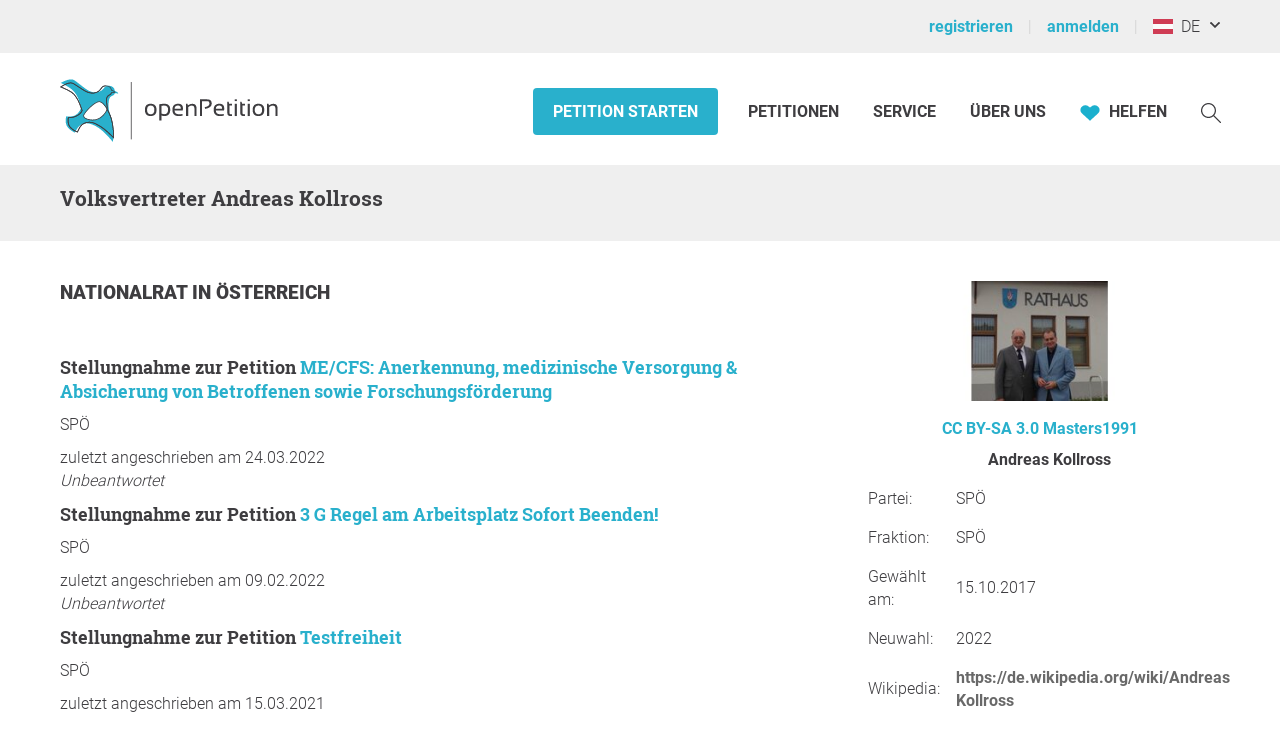

--- FILE ---
content_type: text/css
request_url: https://static.openpetition.de/css/darkmode-override.css?1768476226
body_size: 2279
content:
/*** OP Variables Darkmode

Table of Contents
1. Colors
2. Functional variable definitions
3. extra darkmode styling
*/

:root {

/* 1. colors */
	--op--cyan-very-light: #28373a;
	--op--cyan-light-grayish: #344f55;
	--op--cyan-light: #497f8b;
	--op--cyan-moderate: #64c3d6;
	--op--cyan-strong: #29b0cc; /* primary color */
	--op--cyan-dark: #7ddcef;
	--op--cyan-very-dark: #adebfa;

	--op--gray-very-very-light: #303030;
	--op--gray-very-light: #383838; /* primary color */
	--op--gray-light: #454545; /* primary color */
	--op--gray-simple-light: #292929;
	--op--gray: #717171;
	--op--gray-medium: #8F8F8F;
	--op--gray-dark: #A1A1A1;
	--op--gray-very-dark: #f0f0f0; /* primary color */

	--op--red-light-grayish: #451A1D;
	--op--red-bright: #df2e48;
	--op--red-strong: #ae0313;	/* color used for diffs (<ins>) */
	--op--red-dark: #a61b31;

	--op--white: #202020;
	--op--black: #ffffff;

	/* Colors for the parliament statistics */
	--op--yellow-soft: #96773b;

	/* Secondary Colors */
	--op--orange-light: #bd7a0b;
	--op--orange-bright: #f4b03f;
	--op--orange-dark: #f6c065;

	/* Colors for "Abstimmung 21" */
	--op--a21-green-light: #226868;
	--op--a21-green-dark: #aadfdf;
	--op--a21-orange-light: #bd7a0b;
	--op--a21-blue-very-dark-grayish: #f0f0f0;

	/* Colors for social Icons */
	--op--social-twitter: #fff;

	/* Colors for some special pages, that are not part of our color scheme */
	--op--trollturm: #b7d63f;

/* 2. Functional variable definitions */
	--op__color-brand: var(--op--cyan-strong);
	--op__color-font: var(--op--gray-very-dark);
}

/* 3. In some cases, darkmode requires some extra styling to work. These styles are defined here. */

/* Basics */
body {
	background-color: var(--op--white);
}

.op__button-toggle-menu::after {
	filter: invert(100%);
}

/* Decrease image brightness */
img {
	filter: brightness(0.8);
}

/* Adjust border color of form elements for better visibility */
.op__form__textarea,
.op__form__input,
.op__form__select,
.module-selectbox-select-selected,
.module-selectbox-item+.module-selectbox-item,
.ql-container,
.ql-toolbar,
.multibox-dummy {
	border-color: var(--op--gray);
}

select,
.op__form__select {
	background-image: url("data:image/svg+xml,%3Csvg xmlns='http://www.w3.org/2000/svg' viewBox='0 0 12 7.282' width='12' height='7' version='1.1'%3E%3Cpath fill='%23f2f2f2' d='M11.19,130.584l-5.34-5.341a.659.659,0,0,1,0-.933l.623-.623a.66.66,0,0,1,.932,0l4.252,4.232,4.252-4.232a.66.66,0,0,1,.932,0l.623.623a.659.659,0,0,1,0,.933l-5.34,5.341a.66.66,0,0,1-.933,0Z' transform='translate(-5.656 -123.494)'/%3E%3C/svg%3E");
}

input[type="date"]::-webkit-calendar-picker-indicator {
	filter: invert(1);
}

input:-webkit-autofill+#show_password .icon-eye-close,
input:-webkit-autofill+#show_password .icon-eye-open {
	filter: invert(0.8);
}

/* Make tables more appropriate for darkmode */
.theme-table tbody .theme-table-row:nth-child(odd) {
	background-color: #4f4d4d;
	color: var(--op--gray-very-dark);
}

.theme-table tbody .theme-table-row:nth-child(even) {
	background-color: #3b3939;
	color: var(--op--gray-very-dark);
}

.cut-text {
	color: var(--op--gray-very-dark);
}

.highlightable-tr:target td,
.highlightable-tr:target th,
.highlightable-tr:target .cut-text {
	background-color: var(--op--orange-bright) !important;
	color: var(--op--white);
}

/* Adjusted font color for nicer messages */
.op__form__message--error:not(.-display--none) {
	color: var(--op--gray-very-dark);
}

/* Some more adjustments */
.translation .translation-form {
	background-color: var(--op--gray-very-light);
}

/* Fix newsletter preview for darkmode */
.-background--darkmode--light {
	background-color: var(--op--black);
}

.op__link--uppercase:hover,
.op__link--uppercase-dark:hover,
.op__tab-navigation__link:hover,
.op__link--inherited-style:hover
{
	color: var(--op--cyan-dark);
}

.op__button--add:hover,
.op__button--add:focus
{
	color: var(--op--gray-dark);
}

.op__button--inverse--dark:hover {
	background-color: #075463;
	border-color: #075463;
}

.op__button:disabled {
	color: var(--op--gray);
}

.op__button--light:hover,
.op__button--width_53:hover,
.op__button--red-bright:hover,
.op__button--dark:hover,
.op__button--inverse--dark:hover {
	color: var(--op--fixed-white);
}

.op__button--a21 {
	color: var(--op--white);
}

/* Lighter background for HomeParliament icons in darkmode */
.-background--gray-darkmode-only {
	background-color: var(--op--gray-light);
}

.op__link--arrow-right:hover:after {
	content: url("data:image/svg+xml,%3Csvg xmlns='http://www.w3.org/2000/svg' fill='%23adebfa' width='15' height='7.373' viewBox='0 0 15 7.373'%3E%3Cpath class='a' d='M10.511,148.241H.4a.4.4,0,0,0-.4.4v1.875a.4.4,0,0,0,.4.4h10.11v1.542a.8.8,0,0,0,1.372.568l2.881-2.881a.8.8,0,0,0,0-1.136l-2.881-2.881a.8.8,0,0,0-1.372.568Z' transform='translate(0 -145.894)'/%3E%3C/svg%3E");
}

.op__link--arrow-right.-color--white:after {
	content: url("data:image/svg+xml,%3Csvg xmlns='http://www.w3.org/2000/svg' fill='%23202020' width='15' height='7.373' viewBox='0 0 15 7.373'%3E%3Cpath class='a' d='M10.511,148.241H.4a.4.4,0,0,0-.4.4v1.875a.4.4,0,0,0,.4.4h10.11v1.542a.8.8,0,0,0,1.372.568l2.881-2.881a.8.8,0,0,0,0-1.136l-2.881-2.881a.8.8,0,0,0-1.372.568Z' transform='translate(0 -145.894)'/%3E%3C/svg%3E");
}

.op__link--arrow-left:hover:before {
	content: url("data:image/svg+xml,%3Csvg xmlns='http://www.w3.org/2000/svg' fill='%23adebfa' width='15' height='10' viewBox='0 0 15 7.373'%3E%3Cpath class='a' d='M4.489,148.241H14.6a.4.4,0,0,1,.4.4v1.875a.4.4,0,0,1-.4.4H4.489v1.542a.8.8,0,0,1-1.372.568L.235,150.148a.8.8,0,0,1,0-1.136l2.881-2.881a.8.8,0,0,1,1.372.568Z' transform='translate(0 -145.894)'/%3E%3C/svg%3E");
}

.op__link[download]:hover:before {
	content: url("data:image/svg+xml,%3C%3Fxml version='1.0' encoding='UTF-8' standalone='no' %3F%3E%3Csvg xmlns='http://www.w3.org/2000/svg' version='1.1'  width='15px' height='15px' viewBox='0 0 21 18.78'%3E%3Cpath fill='%23adebfa' d='M19.212,12.721l-0.718,3.805H2.506l-0.718-3.805H0v6.045h21v-6.045H19.212z M18.758,5.97h-5.262V3.773 H7.503V5.97H2.292l8.182,8.549L18.758,5.97z M13.496,0H7.503v0.799h5.993V0z M13.496,1.492H7.503V3.02h5.993V1.492z'/%3E%3C/svg%3E");
}

.module-step:not(.module-step-completed)::before {
	color: var(--op--gray-dark);
}

.module-step-completed::before {
	color: var(--op--fixed-white)
}

.op__switch--slider .op__text-small {
	color: var(--op--white);
}

.theme-input-info .theme-input-message {
	background-color: #0d6c7f;
}

.module-petition-signature-status-bar .status-box .status-circle,
.module-petition-signature-status-bar .status-description {
	color: var(--op--fixed-white);
}

.module-petition-signature-status-bar .status-box .status-circle.active {
	background-color: #0d6c7f;
}


--- FILE ---
content_type: application/javascript
request_url: https://static.openpetition.de/javascript/module/SignatureForm.js?1768476226
body_size: 3305
content:
let SignatureForm = (function() {
	'use strict';

	let SignatureForm = function(container) {
		this.container = container;

		// JavaScript Events only work with DOM elements (such as a "div" or text nodes)
		// so we create a new empty text node (which will never be added to the DOM)
		// to bind the actual event to this node
		let target = document.createTextNode(null);

		// Pass EventTarget interface calls to DOM EventTarget object
		this.addEventListener = target.addEventListener.bind(target);
		this.removeEventListener = target.removeEventListener.bind(target);
		this.dispatchEvent = target.dispatchEvent.bind(target);
		this.fixedButton = null;

		this.addEventListener('personal:success', (function(event) {
			container.innerHTML = event.detail;

			//fraudDetection
			if (document.querySelector('.petition-signature-form-captcha')) {
				let script = document.createElement('script');
				script.src = 'https://www.google.com/recaptcha/api.js';
				script.id = "google_captcha_script";
				document.querySelector('#main').parentNode.insertBefore(script, document.querySelector('#main').nextSibiling);
				script.onlaod = function() {
					grecaptcha.render('captcha', {});
				}
			}

			this.initializeAddressForm();
		}).bind(this));

		this.addEventListener('personal:error', (function(event) {
			container.innerHTML = event.detail;
			this.initializePersonalForm();
		}).bind(this));

		this.addEventListener('address_manual:success', (function(event) {
			container.innerHTML = event.detail;
			this.initializeAddressForm();
		}).bind(this));

		this.addEventListener('address_manual:error', (function(event) {
			container.innerHTML = event.detail;
			this.initializeAddressForm();
		}).bind(this));

		this.addEventListener('address:success', (function(event) {
			container.innerHTML = event.detail;
			this.initializeMotivationForm();
		}).bind(this));

		this.addEventListener('address:error', (function(event) {
			container.innerHTML = event.detail;
			this.initializeAddressForm();
		}).bind(this));

		this.addEventListener('motivation:success', (function(event) {
			container.innerHTML = event.detail;

			this.removeFixedButton();
			let petitionId = document.querySelector('[data-petition-id]').getAttribute('data-petition-id');
			Autosave().destroy(`autosave-petition-signature-form-motivation-${petitionId}`);
		}).bind(this));

		this.addEventListener('motivation:error', (function(event) {
			container.innerHTML = event.detail;
			this.initializeMotivationForm();
		}).bind(this));
	};

	/**
	 * Bind events to the buttons for each step at the bottom (1, 2, 3...)
	 *
	 * @return void
	 */
	SignatureForm.prototype.bindStepButtons = function() {
		let _this = this;

		this.container.querySelectorAll('.button-step-1').forEach(function(button) {
			button.addEventListener('click', function(event) {
				event.preventDefault();

				_this.loadAndReplace(this.href, _this.initializePersonalForm);
			});
		});

		this.container.querySelectorAll('.button-step-2').forEach(function(button) {
			button.addEventListener('click', function(event) {
				event.preventDefault();

				_this.loadAndReplace(this.href, _this.initializeAddressForm);
			});
		});

		this.container.querySelectorAll('.button-step-3').forEach(function(button) {
			button.addEventListener('click', function(event) {
				event.preventDefault();

				_this.loadAndReplace(this.href, _this.initializeMotivationForm);
			});
		});
	};

	/**
	 * Bind all events for the personal form
	 *
	 * @return void
	 */
	SignatureForm.prototype.initializePersonalForm = function() {
		let _this = this;

		this.container.querySelector('.petition-signature-form').addEventListener('submit', function(event) {
			event.preventDefault();

			_this.processForm(this, 'personal');
		});
		document.querySelectorAll('.theme-input-message').forEach(themeInputTooltips);

		selectbox();
		this.bindStepButtons();

		// activate modal function for visibility explanation of signatures
		checkForModalLinks();
	};

	/**
	 * Bind all events for the address form
	 *
	 * @return void
	 */
	SignatureForm.prototype.initializeAddressForm = function() {
		let _this = this;
		Autosave(document.querySelector('form[data-autosave]')).restore().saveOnChange();

		this.container.querySelector('.petition-signature-form').addEventListener('submit', function(event) {
			event.preventDefault();

			_this.processForm(event.target, event.target.classList.contains('address-form-manual-edit') ? 'address_manual' : 'address');
		});

		this.bindStepButtons();
		document.querySelectorAll('.theme-input-message').forEach(themeInputTooltips);
		// only focus input the first time, otherwise error messages are hidden
		if (document.querySelectorAll('.theme-input-error').length === 0) {
			document.querySelector('[name="address"]').focus();
		}

		let elementPostcode = document.querySelector('[name="postcode"][data-autocomplete="postcode"]');
		let elementCity = document.querySelector('[name="city"]');
		let elementAddress = document.querySelector('[name="address"][data-autocomplete="address"]');

		// Enable autocompletion for city and address
		if (elementPostcode && elementCity && elementAddress) {
			this.checkAddress();
			let elementCountry = document.querySelector('[name="country"]');

			let autocomplete = autocompleteAddress();

			// Autocompletion only works for Germany currently
			elementCountry.addEventListener('change', function() {
				if (this.value != 2) { // 2 == Germany
					autocomplete.disable();
				} else {
					autocomplete.enable();
				}
			});

			if (elementCountry.value == 2) {
				autocomplete.enable();
			}
		}
	};

	/**
	 * Bind all events for the motivation form
	 *
	 * @return void
	 */
	SignatureForm.prototype.initializeMotivationForm = function() {
		Autosave(document.querySelector('form[data-autosave]')).restore().saveOnChange();

		this.bindStepButtons();
		document.querySelector('[name="comment"]').focus();

		countCharsInInputFieldsNewDesign();
	};

	/**
	 * Submit a given form together with the parameters
	 *
	 * @param {Element} form
	 * @param {string} namespace
	 * @return void
	 */
	SignatureForm.prototype.processForm = function(form, namespace) {
		let request = new HttpRequest(form.action);
		let formData = new FormData(form);

		LoadingState.enable(form);

		request.addEventListener('load', (function(event) {
			if (event.detail.status === 200) {
				this.dispatchEvent(new CustomEvent(namespace + ':success', {
					detail: event.detail.response
				}));
			} else {
				this.dispatchEvent(new CustomEvent(namespace + ':error', {
					detail: event.detail.response
				}));
			}

			// Scroll to the beginning of the container
			if (window.matchMedia('(max-width: 1199px)').matches) {
				window.scrollTo(0, this.container.offsetTop);
			}
		}).bind(this));

		request.addEventListener('error', function() {
			window.setTimeout(function() {
				LoadingState.disable(form);

				let button = getButtonFromFormular(form);

				button.disabled = false;

				// If the user is online again after five seconds, submit the form again
				if (navigator.onLine === true) {
					button.click();
					return;
				}

				// If the user is still offline, display an error message inside the button
				// depending on the screen size (mobile/tablet/desktop)
				if (screen.width < 1200 && screen.width > 768) {
					button.innerHTML = textSignatureFormNoConnectionBig;
				} else {
					button.innerHTML = textSignatureFormNoConnection;
				}

				button.classList.add('op__button--red-bright');

				// Check each second, whether the user is online
				// and submit the form again once the user is online
				window.setInterval(function() {
					if (navigator.onLine === true) {
						button.click();
					}
				}, 1000);
			}, 5000);
		});

		if (form.method.toLowerCase() === 'get') {
			let payload = {};
			let element;

			for (let n = 0, l = form.elements.length; n < l; n++) {
				element = form.elements[n];

				if (element.nodeName !== 'BUTTON') {
					payload[element.name] = element.value === ''
						? undefined
						: element.value;
				}
			}

			request.get(payload);
		} else {
			request.post(formData);
		}
	};

	/**
	 * Load a given URL and replace the content into the container
	 *
	 * @param {string} url
	 * @param {function} callback
	 * @return void
	 */
	SignatureForm.prototype.loadAndReplace = function(url, callback) {
		let request = new HttpRequest(url);

		request.addEventListener('load', (function(event) {
			this.container.innerHTML = event.detail.response;
			callback.call(this);
		}).bind(this));

		request.get();
	};

	/**
	 * Check the entered address with Nominatim and display error message if needed
	 */
	SignatureForm.prototype.checkAddress = function() {
		let input		= document.getElementsByName('postcode')[0];
		let country		= document.getElementsByName('country')[0];
		let labelRoot	= input.parentElement;
		let toolTip = labelRoot.getElementsByClassName('error-message')[0];

		input.addEventListener('blur', function(event) {
			if (!toolTip.hasAttribute('data-tooltip')) {
				toolTip.setAttribute('data-tooltip', toolTip.innerHTML);
			}
		});

		input.addEventListener('checkAddress:error', function(ex) {
			// Prevents that the error-tooltip is overwritten with warning when form is submitted
			// without triggering onBlur before
			if (!ex.relatedTarget ) {
				labelRoot.className		= 'theme-input-warning';
				toolTip.classList.remove('-display--none');
				toolTip.style.display	= 'block';
				toolTip.innerHTML		= ex.detail.response.message;
			}
		},);

		input.addEventListener('checkAddress:success', function() {
			labelRoot.classList.remove('theme-input-warning');
			toolTip.classList.add('-display--none');
			toolTip.style.display	= 'none';
			toolTip.innerHTML		= '';
		});
	}

	SignatureForm.prototype.updateFixedButton = function() {
		if (this.container.offsetTop + this.container.offsetHeight < window.pageYOffset) {
			this.fixedButton.classList.remove('-display--none');
		} else {
			this.fixedButton.classList.add('-display--none');
		}
	};

	SignatureForm.prototype.showFixedButton = function() {
		const template = document.querySelector('template#template-petition-fixed-button');
		this.fixedButton = template.content.firstElementChild.cloneNode(true);
		this.container.parentElement.appendChild(this.fixedButton);
		this.updateFixedButton(); // on reload, we might already be below the form
		window.addEventListener('scroll', this.updateFixedButton.bind(this));
	};

	SignatureForm.prototype.removeFixedButton = function() {
		if (this.fixedButton) {
			this.container.parentElement.removeChild(this.fixedButton);
			this.fixedButton = null;
		}
	};

	let getButtonFromFormular = function(formular) {
		for (let i = 0, l = formular.elements.length; i < l; i++) {
			let element = formular.elements[i];

			if (element.nodeName === 'BUTTON') {
				return element;
			}
		}
	};

	return SignatureForm;
}());


--- FILE ---
content_type: image/svg+xml
request_url: https://static.openpetition.de/svg/arrow-down-round.svg
body_size: 264
content:
<?xml version="1.0" encoding="UTF-8" standalone="no" ?>

<svg xmlns="http://www.w3.org/2000/svg" viewBox="0 0 12 7.282">
	<path style="fill:#3e3d40;" d="M11.19,130.584l-5.34-5.341a.659.659,0,0,1,0-.933l.623-.623a.66.66,0,0,1,.932,0l4.252,4.232,4.252-4.232a.66.66,0,0,1,.932,0l.623.623a.659.659,0,0,1,0,.933l-5.34,5.341a.66.66,0,0,1-.933,0Z" transform="translate(-5.656 -123.494)"/>
</svg>
